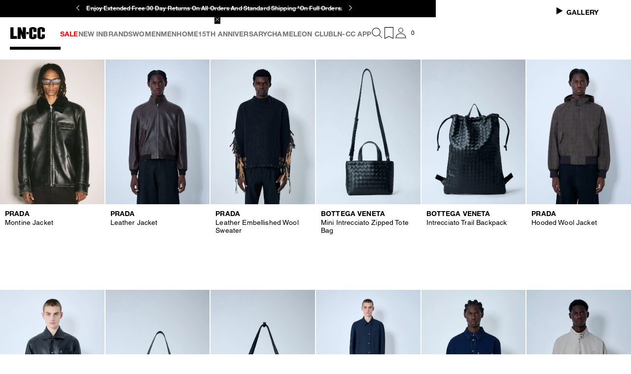

--- FILE ---
content_type: text/css; charset=utf8
request_url: https://www.ln-cc.com/mobify/bundle/13047/5328_NotifyMePopup_761516b386c2a688241b.css
body_size: 518
content:
.NotifyMePopup__display-from-extra-small--oSzcK{display:none}@media(min-width: 0){.NotifyMePopup__display-from-extra-small--oSzcK{display:block !important}}.NotifyMePopup__display-above-extra-small--vmYUb{display:none}@media(max-width: 0){.NotifyMePopup__display-above-extra-small--vmYUb{display:block !important}}.NotifyMePopup__display-from-extra-small-mobile--Wgrbt{display:none}@media(min-width: 391px){.NotifyMePopup__display-from-extra-small-mobile--Wgrbt{display:block !important}}.NotifyMePopup__display-above-extra-small-mobile--jGG5q{display:none}@media(max-width: 389px){.NotifyMePopup__display-above-extra-small-mobile--jGG5q{display:block !important}}.NotifyMePopup__display-from-small--BqNW3{display:none}@media(min-width: 577px){.NotifyMePopup__display-from-small--BqNW3{display:block !important}}.NotifyMePopup__display-above-small--pB7Tq{display:none}@media(max-width: 575px){.NotifyMePopup__display-above-small--pB7Tq{display:block !important}}.NotifyMePopup__display-from-medium--PIvEI{display:none}@media(min-width: 769px){.NotifyMePopup__display-from-medium--PIvEI{display:block !important}}.NotifyMePopup__display-above-medium--iN1G5{display:none}@media(max-width: 767px){.NotifyMePopup__display-above-medium--iN1G5{display:block !important}}.NotifyMePopup__display-from-large--_O7Ff{display:none}@media(min-width: 993px){.NotifyMePopup__display-from-large--_O7Ff{display:block !important}}.NotifyMePopup__display-above-large--td7nX{display:none}@media(max-width: 991px){.NotifyMePopup__display-above-large--td7nX{display:block !important}}.NotifyMePopup__display-from-x-large--y8L6s{display:none}@media(min-width: 1201px){.NotifyMePopup__display-from-x-large--y8L6s{display:block !important}}.NotifyMePopup__display-above-x-large--ebNl3{display:none}@media(max-width: 1199px){.NotifyMePopup__display-above-x-large--ebNl3{display:block !important}}.NotifyMePopup__display-from-xx-large--Szf6a{display:none}@media(min-width: 1401px){.NotifyMePopup__display-from-xx-large--Szf6a{display:block !important}}.NotifyMePopup__display-above-xx-large--iAze9{display:none}@media(max-width: 1399px){.NotifyMePopup__display-above-xx-large--iAze9{display:block !important}}.NotifyMePopup__display-from-xxx-large--lDTPG{display:none}@media(min-width: 1601px){.NotifyMePopup__display-from-xxx-large--lDTPG{display:block !important}}.NotifyMePopup__display-above-xxx-large--DZOpW{display:none}@media(max-width: 1599px){.NotifyMePopup__display-above-xxx-large--DZOpW{display:block !important}}.NotifyMePopup__display-from-xxxx-large--gTHBX{display:none}@media(min-width: 1921px){.NotifyMePopup__display-from-xxxx-large--gTHBX{display:block !important}}.NotifyMePopup__display-above-xxxx-large--VBiMm{display:none}@media(max-width: 1919px){.NotifyMePopup__display-above-xxxx-large--VBiMm{display:block !important}}.NotifyMePopup__notify-me-popup--JPrvQ{font-size:0.875rem;line-height:17px;text-transform:none;letter-spacing:.01em;font-family:var(--font-second);font-weight:400}.NotifyMePopup__notify-me-popup__title--CxnhC{margin-block-start:0rem;margin-inline-end:0rem;margin-block-end:0.625rem;margin-inline-start:0rem;font-size:1rem;line-height:19px;text-transform:uppercase;letter-spacing:.01em;font-weight:700;font-family:var(--font-main)}.NotifyMePopup__notify-me-popup__product--grfp9{margin-block-start:1.875rem;margin-inline-end:0rem;margin-block-end:0rem;margin-inline-start:0rem}.NotifyMePopup__notify-me-popup__product--grfp9 span{margin-block-end:5px}.NotifyMePopup__notify-me-popup__brand--V41SF{font-size:0.875rem;line-height:17px;text-transform:uppercase;letter-spacing:.01em;font-weight:700;font-family:var(--font-main);margin-block-start:0rem;margin-inline-end:0.3125rem;margin-block-end:0rem;margin-inline-start:0rem;display:block}.NotifyMePopup__notify-me-popup__variation--ab6z3{margin-block-start:0rem;margin-inline-end:0rem;margin-block-end:1.5625rem;margin-inline-start:0rem}.NotifyMePopup__notify-me-popup__variation-key--xCuem{margin-block-start:0rem;margin-inline-end:0.3125rem;margin-block-end:0rem;margin-inline-start:0rem;display:inline-block;text-transform:capitalize}.NotifyMePopup__notify-me-popup__variation-value--K7ouf{text-transform:uppercase}.NotifyMePopup__notify-me-popup__submit-btn--b__mX{margin-block-start:1.125rem;margin-inline-end:0rem;margin-block-end:0rem;margin-inline-start:0rem;min-height:45px}.NotifyMePopup__notify-me-popup__privacy-policy--vqYox{margin-block-start:0.625rem;margin-inline-end:0rem;margin-block-end:0rem;margin-inline-start:0rem;font-size:0.75rem;line-height:14px;text-transform:none;letter-spacing:.01em;font-family:var(--font-second);font-weight:400}.NotifyMePopup__notify-me-popup__privacy-policy--vqYox a{position:relative;padding-block-end:1px;text-decoration:none;cursor:pointer}.NotifyMePopup__notify-me-popup__privacy-policy--vqYox a::after{content:"";position:absolute;display:block;width:100%;min-height:1px;inset-block-end:0;inset-inline-start:0;background:var(--color-underline)}.NotifyMePopup__notify-me-popup--JPrvQ .field-email{display:flex;flex-direction:column}.NotifyMePopup__notify-me-popup--JPrvQ .field-email input{border-radius:0;outline:none}.NotifyMePopup__notify-me-popup--JPrvQ .field-email input:focus{outline:none}.NotifyMePopup__notify-me-popup--JPrvQ .field-acceptsMarketing{width:100%}.NotifyMePopup__notify-me-popup--JPrvQ .field-acceptsMarketing label{display:flex;display:-ms-flexbox;justify-content:flex-end;align-items:center;-ms-flex-flow:row-reverse nowrap;flex-flow:row-reverse nowrap;gap:10px;flex:1}@media(min-width: 576px){.NotifyMePopup__notify-me-popup--JPrvQ .popup__content{width:385px;background-color:var(--color-white)}}


--- FILE ---
content_type: application/javascript; charset=utf8
request_url: https://www.ln-cc.com/mobify/bundle/13047/CountryRedirectPopup.js
body_size: 665
content:
"use strict";(self.__LOADABLE_LOADED_CHUNKS__=self.__LOADABLE_LOADED_CHUNKS__||[]).push([[292],{25736:(e,t,r)=>{r.r(t),r.d(t,{default:()=>E});var o=r(4832),u=r(8108),n=r(42512),s=r(76664),c=r.n(s),a=r(49272),p=r(22648),l=r(41820),i=r(43488),y=r(91912),d=r(39088),g=r(62480),m=r(62184);const _=(0,r(10360).Os)({greeting:{id:"popup.countryRedirectPopup.greeting",defaultMessage:[{type:0,value:"Hello,"}]},heading:{id:"popups.countryRedirect.heading",defaultMessage:[{type:0,value:"You are currently browsing on our website for "},{type:1,value:"currentCountry"},{type:0,value:". Would you like to keep this selection?"}]},yesButton:{id:"popups.countryRedirect.yesButton.text",defaultMessage:[{type:0,value:"Yes, continue on "},{type:1,value:"currentCountry"}]},noButton:{id:"popups.countryRedirect.noButton.text",defaultMessage:[{type:0,value:"No, switch to "},{type:1,value:"userCountry"}]},seeMoreButton:{id:"popups.countryRedirect.seeMoreButton.text",defaultMessage:[{type:0,value:"See more countries"}]},selectCountry:{id:"popups.countryRedirect.selectCountry.text",defaultMessage:[{type:0,value:"Select your country"}]}}),C="CountryRedirectPopup__country-redirect-popup__title--g4Ig_",f="CountryRedirectPopup__country-redirect-popup__button--nELbW",E=({classNames:e})=>{const{managerRepository:t}=(0,l.w)(),r=(0,p.Ks)(),s=r.getLocaleFromCookies(),E=(0,n.c)(),[M,v]=(0,u.useState)(!1),[R,P]=(0,u.useState)(null),h=r.getCurrentLocale().getCountryCode(),B=a.c.get(m.E);(0,u.useEffect)((()=>{!B&&R&&R!==h&&t.getPopupsMgr().openPopup("countryRedirect")}),[R,h,B]);const N=function(){var e=(0,o.c)((function*(){const e=yield r.fetchGeolocation();P(e.country.getCountryCode())}));return function(){return e.apply(this,arguments)}}();(0,u.useEffect)((()=>{N()}),[B,s.isValid()]);const L=(0,u.useCallback)((()=>{a.c.set(m.E,"true",{expires:365}),t.getPopupsMgr().closePopup("countryRedirect")}),[]),b=(0,u.useCallback)((()=>{R&&(r.updateCountry(R),a.c.set(m.E,"true",{expires:365}),t.getPopupsMgr().closePopup("countryRedirect"))}),[R]),k=(()=>{const e={id:`country.${h}`};return E.formatMessage(e)})(),x=(()=>{const e={id:`country.${R}`};return E.formatMessage(e)})();return u.createElement(d.c,{id:"countryRedirect",onClose:L,overlayClassName:c()("CountryRedirectPopup__country-redirect-popup--G1bdD",e)},M?u.createElement(u.Fragment,null,u.createElement(g.c,{variant:"h5"},E.formatMessage(_.selectCountry)),u.createElement(y.c,{classNames:{wrapper:"CountryRedirectPopup__country-redirect-popup__language-wrapper--_hdba",menu:"CountryRedirectPopup__country-redirect-popup__language-menu--kS3qt",button:"CountryRedirectPopup__country-redirect-popup__language-submit--gLvV0"},popupsShouldBeClosed:!0})):u.createElement(u.Fragment,null,u.createElement(g.c,{classNames:C},E.formatMessage(_.greeting)),u.createElement(g.c,{classNames:C},E.formatMessage(_.heading,{currentCountry:k})),u.createElement("div",{className:"d-flex flex-col ai-start"},u.createElement(i.c,{classNames:f,onClick:L},E.formatMessage(_.yesButton,{currentCountry:k})),R?u.createElement(i.c,{classNames:f,onClick:b,variant:"secondary"},E.formatMessage(_.noButton,{userCountry:x})):null,u.createElement(i.c,{classNames:f,onClick:()=>v(!0),showAsLink:!0},E.formatMessage(_.seeMoreButton)))))}}}]);

--- FILE ---
content_type: application/javascript; charset=utf8
request_url: https://www.ln-cc.com/mobify/bundle/13047/custom-bundle.searchInsights.js
body_size: 2559
content:
(self.__LOADABLE_LOADED_CHUNKS__=self.__LOADABLE_LOADED_CHUNKS__||[]).push([[4832],{80920:(e,t)=>{"use strict";Object.defineProperty(t,"__esModule",{value:!0});var n="2.13.0";function i(e){return e.reduce((function(e,t){var n=e.events;return e=e.additionalParams,"index"in t?{additionalParams:e,events:n.concat([t])}:{events:n,additionalParams:t}}),{events:[],additionalParams:void 0})}var o=function(e){return void 0===e},s=function(e){return"function"==typeof e};function r(e){return function(t){for(var n=[],i=arguments.length-1;0<i--;)n[i]=arguments[i+1];t&&s(e[t])?e[t].apply(e,n):console.warn("The method `"+t+"` doesn't exist.")}}var a=["insights-js ("+n+")","insights-js-browser-cjs ("+n+")"];function u(e){-1===this._ua.indexOf(e)&&this._ua.push(e)}function c(e){s(e)&&e(this.version)}function h(e,t){var n={};for(o in e)Object.prototype.hasOwnProperty.call(e,o)&&t.indexOf(o)<0&&(n[o]=e[o]);if(null!=e&&"function"==typeof Object.getOwnPropertySymbols)for(var i=0,o=Object.getOwnPropertySymbols(e);i<o.length;i++)t.indexOf(o[i])<0&&Object.prototype.propertyIsEnumerable.call(e,o[i])&&(n[o[i]]=e[o[i]]);return n}function d(){return"xxxxxxxx-xxxx-4xxx-yxxx-xxxxxxxxxxxx".replace(/[xy]/g,(function(e){var t=16*Math.random()|0;return("x"===e?t:3&t|8).toString(16)}))}var l="_ALGOLIA",f=2592e6;function v(e){(e=void 0!==e&&e)?this.setUserToken("anonymous-"+d()):function(){try{return Boolean(navigator.cookieEnabled)}catch(e){return!1}}()&&((e=function(e){for(var t=e+"=",n=document.cookie.split(";"),i=0;i<n.length;i++){for(var o=n[i];" "===o.charAt(0);)o=o.substring(1);if(0===o.indexOf(t))return o.substring(9,o.length)}return""}(l))&&""!==e&&0===e.indexOf("anonymous-")?this.setUserToken(e):(e=this.setUserToken("anonymous-"+d()),function(e,t,n){var i=new Date;i.setTime(i.getTime()+n),n="expires="+i.toUTCString(),document.cookie=e+"="+t+";"+n+";path=/"}(l,e,this._cookieDuration)))}function g(e){return this._userToken=e,s(this._onUserTokenChangeCallback)&&this._onUserTokenChangeCallback(this._userToken),this._userToken}function p(e,t){return s(t)&&t(null,this._userToken),this._userToken}function k(e,t){this._onUserTokenChangeCallback=e,t&&t.immediate&&s(this._onUserTokenChangeCallback)&&this._onUserTokenChangeCallback(this._userToken)}function b(e){return this._authenticatedUserToken=e,s(this._onAuthenticatedUserTokenChangeCallback)&&this._onAuthenticatedUserTokenChangeCallback(this._authenticatedUserToken),this._authenticatedUserToken}function _(e,t){return s(t)&&t(null,this._authenticatedUserToken),this._authenticatedUserToken}function T(e,t){this._onAuthenticatedUserTokenChangeCallback=e,t&&t.immediate&&s(this._onAuthenticatedUserTokenChangeCallback)&&this._onAuthenticatedUserTokenChangeCallback(this._authenticatedUserToken)}function y(e,t){return t.map((function(t){return Object.assign({eventType:e},t)}))}function O(e,t,n){return n.map((function(n){return Object.assign({eventType:e,eventSubtype:t},n)}))}function m(){for(var e=[],t=arguments.length;t--;)e[t]=arguments[t];var n=(o=i(e)).events,o=o.additionalParams;return this.sendEvents(y("click",n),o)}function A(){for(var e=[],t=arguments.length;t--;)e[t]=arguments[t];var n=(o=i(e)).events,o=o.additionalParams;return this.sendEvents(y("click",n),o)}function x(){for(var e=[],t=arguments.length;t--;)e[t]=arguments[t];var n=(o=i(e)).events,o=o.additionalParams;return this.sendEvents(y("click",n),o)}function U(){for(var e=[],t=arguments.length;t--;)e[t]=arguments[t];var n=(o=i(e)).events,o=o.additionalParams;return this.sendEvents(y("conversion",n),o)}function j(){for(var e=[],t=arguments.length;t--;)e[t]=arguments[t];var n=(o=i(e)).events,o=o.additionalParams;return this.sendEvents(O("conversion","addToCart",n),o)}function C(){for(var e=[],t=arguments.length;t--;)e[t]=arguments[t];var n=(o=i(e)).events,o=o.additionalParams;return this.sendEvents(O("conversion","purchase",n),o)}function w(){for(var e=[],t=arguments.length;t--;)e[t]=arguments[t];var n=(o=i(e)).events,o=o.additionalParams;return this.sendEvents(y("conversion",n),o)}function P(){for(var e=[],t=arguments.length;t--;)e[t]=arguments[t];var n=(o=i(e)).events,o=o.additionalParams;return this.sendEvents(O("conversion","addToCart",n),o)}function E(){for(var e=[],t=arguments.length;t--;)e[t]=arguments[t];var n=(o=i(e)).events,o=o.additionalParams;return this.sendEvents(O("conversion","purchase",n),o)}function D(){for(var e=[],t=arguments.length;t--;)e[t]=arguments[t];var n=(o=i(e)).events,o=o.additionalParams;return this.sendEvents(y("conversion",n),o)}var I=["de","us"];function S(e){var t;if(!o((e=void 0===e?{}:e).region)&&-1===I.indexOf(e.region))throw new Error("optional region is incorrect, please provide either one of: "+I.join(", ")+".");if(!(o(e.cookieDuration)||function(e){return"number"==typeof e}(e.cookieDuration)&&isFinite(e.cookieDuration)&&Math.floor(e.cookieDuration)===e.cookieDuration))throw new Error("optional cookieDuration is incorrect, expected an integer.");(function(e,t,n){var i=t.partial,o=h(t,["partial"]);i||Object.assign(e,n),Object.assign(e,Object.keys(o).reduce((function(e,t){return Object.assign(Object.assign({},e),((e={})["_"+t]=o[t],e))}),{}))})(this,e,{_userHasOptedOut:Boolean(e.userHasOptedOut),_region:e.region,_host:e.host,_anonymousUserToken:null==(t=e.anonymousUserToken)||t,_useCookie:null!=(t=e.useCookie)&&t,_cookieDuration:e.cookieDuration||6*f}),this._endpointOrigin=this._host||(this._region?"https://insights."+this._region+".algolia.io":"https://insights.algolia.io"),this._ua=[].concat(a),e.authenticatedUserToken&&this.setAuthenticatedUserToken(e.authenticatedUserToken),e.userToken?this.setUserToken(e.userToken):this._userToken||this._userHasOptedOut||!this._useCookie||this.setAnonymousUserToken()}function L(){for(var e=[],t=arguments.length;t--;)e[t]=arguments[t];var n=(o=i(e)).events,o=o.additionalParams;return this.sendEvents(y("view",n),o)}function H(){for(var e=[],t=arguments.length;t--;)e[t]=arguments[t];var n=(o=i(e)).events,o=o.additionalParams;return this.sendEvents(y("view",n),o)}var q=function(e){var t;e=e.requestFn,this._endpointOrigin="https://insights.algolia.io",this._anonymousUserToken=!0,this._userHasOptedOut=!1,this._useCookie=!1,this._cookieDuration=6*f,this._ua=[],this.version=n,this.sendEvents=(t=e,function(e,n){var i=this;if(!this._userHasOptedOut){if(!(!o(this._apiKey)&&!o(this._appId)||(null==(s=null==n?void 0:n.headers)?void 0:s["X-Algolia-Application-Id"])&&(null==(s=null==n?void 0:n.headers)?void 0:s["X-Algolia-API-Key"])))throw new Error("Before calling any methods on the analytics, you first need to call the 'init' function with appId and apiKey parameters or provide custom credentials in additional parameters.");!this._userToken&&this._anonymousUserToken&&this.setAnonymousUserToken(!0);var s=e.map((function(e){var t=e.filters,n=h(e,["filters"]);return e=Object.assign(Object.assign({},n),{userToken:null!=(n=null==e?void 0:e.userToken)?n:i._userToken,authenticatedUserToken:null!=(n=null==e?void 0:e.authenticatedUserToken)?n:i._authenticatedUserToken}),o(t)||(e.filters=t.map(encodeURIComponent)),e}));return function(e,t,n,i,o,s,r){var a=(r=void 0===r?{}:r)["X-Algolia-Application-Id"],u=r["X-Algolia-API-Key"],c=(r=h(r,["X-Algolia-Application-Id","X-Algolia-API-Key"]),Object.assign({"X-Algolia-Application-Id":null!=a?a:o,"X-Algolia-API-Key":null!=u?u:s,"X-Algolia-Agent":encodeURIComponent(t.join("; "))},r));return e(n+"/1/events?"+Object.keys(c).map((function(e){return e+"="+c[e]})).join("&"),{events:i})}(t,this._ua,this._endpointOrigin,s,this._appId,this._apiKey,null==n?void 0:n.headers)}}).bind(this),this.init=S.bind(this),this.addAlgoliaAgent=u.bind(this),this.setUserToken=g.bind(this),this.setAnonymousUserToken=v.bind(this),this.getUserToken=p.bind(this),this.onUserTokenChange=k.bind(this),this.setAuthenticatedUserToken=b.bind(this),this.getAuthenticatedUserToken=_.bind(this),this.onAuthenticatedUserTokenChange=T.bind(this),this.clickedObjectIDsAfterSearch=m.bind(this),this.clickedObjectIDs=A.bind(this),this.clickedFilters=x.bind(this),this.convertedObjectIDsAfterSearch=U.bind(this),this.purchasedObjectIDsAfterSearch=C.bind(this),this.addedToCartObjectIDsAfterSearch=j.bind(this),this.convertedObjectIDs=w.bind(this),this.addedToCartObjectIDs=P.bind(this),this.purchasedObjectIDs=E.bind(this),this.convertedFilters=D.bind(this),this.viewedObjectIDs=L.bind(this),this.viewedFilters=H.bind(this),this.getVersion=c.bind(this)},X=function(e,t){return new Promise((function(n,i){var o=JSON.stringify(t),s=new XMLHttpRequest;s.addEventListener("readystatechange",(function(){4===s.readyState&&200===s.status?n(!0):4===s.readyState&&n(!1)})),s.addEventListener("error",(function(){return i()})),s.addEventListener("timeout",(function(){return n(!1)})),s.open("POST",e),s.setRequestHeader("Content-Type","application/json"),s.setRequestHeader("Content-Length",""+o.length),s.send(o)}))},B=function(e,t){var n=JSON.stringify(t);return n=navigator.sendBeacon(e,n),Promise.resolve(!!n||X(e,t))},K=function(e,t){return new Promise((function(n,i){fetch(e,{method:"POST",body:JSON.stringify(t),headers:{"Content-Type":"application/json"}}).then((function(e){n(200===e.status)})).catch((function(e){i(e)}))}))};function F(){if(function(){try{return Boolean(navigator.sendBeacon)}catch(e){return!1}}())return B;if(function(){try{return Boolean(XMLHttpRequest)}catch(e){return!1}}())return X;if(function(){try{return void 0!==fetch}catch(e){return!1}}())return K;throw new Error("Could not find a supported HTTP request client in this environment.")}var R=function(e){var t;if(e=r(new q({requestFn:e})),"object"==typeof window&&!window.AlgoliaAnalyticsObject){for(;t=d(),void 0!==window[t];);window.AlgoliaAnalyticsObject=t,window[window.AlgoliaAnalyticsObject]=e}return e.version=n,e}(F());t.AlgoliaAnalytics=q,t.default=R,t.getFunctionalInterface=r,t.getRequesterForBrowser=F,t.processQueue=function(e){var t,n=e.AlgoliaAnalyticsObject;n&&(t=r(this),(e=e[n]).queue=e.queue||[],(n=e.queue).forEach((function(e){var n=(e=[].slice.call(e))[0];e=e.slice(1),t.apply(void 0,[n].concat(e))})),n.push=function(e){var n=(e=[].slice.call(e))[0];e=e.slice(1),t.apply(void 0,[n].concat(e))})}},95e3:(e,t,n)=>{const i=n(80920);e.exports=i.default,Object.keys(i).forEach((t=>{"default"!==t&&(e.exports[t]=i[t])}))}}]);

--- FILE ---
content_type: application/javascript; charset=utf8
request_url: https://www.ln-cc.com/mobify/bundle/13047/runtime.js
body_size: 3740
content:
(()=>{"use strict";var e,t,r,a,o,c,d,n,f,i={},u={};function p(e){var t=u[e];if(void 0!==t)return t.exports;var r=u[e]={id:e,loaded:!1,exports:{}};return i[e].call(r.exports,r,r.exports,p),r.loaded=!0,r.exports}p.m=i,p.amdD=function(){throw new Error("define cannot be used indirect")},p.amdO={},e="function"==typeof Symbol?Symbol("webpack queues"):"__webpack_queues__",t="function"==typeof Symbol?Symbol("webpack exports"):"__webpack_exports__",r="function"==typeof Symbol?Symbol("webpack error"):"__webpack_error__",a=e=>{e&&e.d<1&&(e.d=1,e.forEach((e=>e.r--)),e.forEach((e=>e.r--?e.r++:e())))},p.a=(o,c,d)=>{var n;d&&((n=[]).d=-1);var f,i,u,p=new Set,s=o.exports,l=new Promise(((e,t)=>{u=t,i=e}));l[t]=s,l[e]=e=>(n&&e(n),p.forEach(e),l.catch((e=>{}))),o.exports=l,c((o=>{var c;f=(o=>o.map((o=>{if(null!==o&&"object"==typeof o){if(o[e])return o;if(o.then){var c=[];c.d=0,o.then((e=>{d[t]=e,a(c)}),(e=>{d[r]=e,a(c)}));var d={};return d[e]=e=>e(c),d}}var n={};return n[e]=e=>{},n[t]=o,n})))(o);var d=()=>f.map((e=>{if(e[r])throw e[r];return e[t]})),i=new Promise((t=>{(c=()=>t(d)).r=0;var r=e=>e!==n&&!p.has(e)&&(p.add(e),e&&!e.d&&(c.r++,e.push(c)));f.map((t=>t[e](r)))}));return c.r?i:d()}),(e=>(e?u(l[r]=e):i(s),a(n)))),n&&n.d<0&&(n.d=0)},o=[],p.O=(e,t,r,a)=>{if(!t){var c=1/0;for(i=0;i<o.length;i++){for(var[t,r,a]=o[i],d=!0,n=0;n<t.length;n++)(!1&a||c>=a)&&Object.keys(p.O).every((e=>p.O[e](t[n])))?t.splice(n--,1):(d=!1,a<c&&(c=a));if(d){o.splice(i--,1);var f=r();void 0!==f&&(e=f)}}return e}a=a||0;for(var i=o.length;i>0&&o[i-1][2]>a;i--)o[i]=o[i-1];o[i]=[t,r,a]},p.F={},p.E=e=>{Object.keys(p.F).map((t=>{p.F[t](e)}))},p.n=e=>{var t=e&&e.__esModule?()=>e.default:()=>e;return p.d(t,{a:t}),t},d=Object.getPrototypeOf?e=>Object.getPrototypeOf(e):e=>e.__proto__,p.t=function(e,t){if(1&t&&(e=this(e)),8&t)return e;if("object"==typeof e&&e){if(4&t&&e.__esModule)return e;if(16&t&&"function"==typeof e.then)return e}var r=Object.create(null);p.r(r);var a={};c=c||[null,d({}),d([]),d(d)];for(var o=2&t&&e;"object"==typeof o&&!~c.indexOf(o);o=d(o))Object.getOwnPropertyNames(o).forEach((t=>a[t]=()=>e[t]));return a.default=()=>e,p.d(r,a),r},p.d=(e,t)=>{for(var r in t)p.o(t,r)&&!p.o(e,r)&&Object.defineProperty(e,r,{enumerable:!0,get:t[r]})},p.f={},p.e=e=>Promise.all(Object.keys(p.f).reduce(((t,r)=>(p.f[r](e,t),t)),[])),p.u=e=>(({292:"CountryRedirectPopup",400:"AddPaymentCardPopup",476:"WishlistFlyout",679:"sitemap",728:"payments",788:"QuickSearchFlyout",908:"custom-bundle.rctabs",1049:"return-order",1312:"ResetPasswordInfoPopup",1360:"custom-bundle.plyr",1440:"LoyaltyDetailsPopup",1588:"wishlist",1776:"track-order",1788:"SizeSelectorFlyout",1956:"AddressBookPopup",2576:"Subcomponents-GiftCertificatePreview",2748:"addresses",3160:"personal-data",3238:"page-not-found",3252:"gift-certificate",3612:"ProductBannedPopup",3620:"product-detail",3972:"gift-certificate-purchase",4244:"pages-product-detail-ProductDetailApi",4276:"AddressPopup",4396:"PopupWorldPayThreeDS",4424:"splash-page",4456:"store-credit",4560:"NewsletterPopup",4704:"custom-bundle.reactDatePicker",4792:"ImageWithContentPopup",4836:"MinicartFlyout",5256:"loyalty",5328:"NotifyMePopup",5896:"oauth-reentry",6136:"GiftCertificateTermsOfUsePopup",6322:"CarouselSwiper",6536:"SavedPaymentCardPopup",6692:"LoginFlyout",6712:"api-router",6744:"EditProfilePopup",7054:"myaccount",7092:"NewPasswordPopup",7232:"refinements",7256:"orders",7856:"SizeGuideFlyout",8348:"RemoveItemPopup",8952:"nl-unsubscribe",9104:"csc",9544:"npc",9546:"custom-bundle.popper",9644:"pages-clp"}[e]||e)+".js"),p.miniCssF=e=>e+"_"+({292:"CountryRedirectPopup",400:"AddPaymentCardPopup",476:"WishlistFlyout",679:"sitemap",788:"QuickSearchFlyout",1049:"return-order",1312:"ResetPasswordInfoPopup",1440:"LoyaltyDetailsPopup",1588:"wishlist",1776:"track-order",1788:"SizeSelectorFlyout",1956:"AddressBookPopup",2576:"Subcomponents-GiftCertificatePreview",3252:"gift-certificate",3612:"ProductBannedPopup",3972:"gift-certificate-purchase",4276:"AddressPopup",4396:"PopupWorldPayThreeDS",4424:"splash-page",4560:"NewsletterPopup",4792:"ImageWithContentPopup",4836:"MinicartFlyout",5328:"NotifyMePopup",6136:"GiftCertificateTermsOfUsePopup",6322:"CarouselSwiper",6536:"SavedPaymentCardPopup",6692:"LoginFlyout",6744:"EditProfilePopup",7054:"myaccount",7092:"NewPasswordPopup",7232:"refinements",7256:"orders",7856:"SizeGuideFlyout",8348:"RemoveItemPopup",8952:"nl-unsubscribe",9104:"csc",9544:"npc",9644:"pages-clp"}[e]||e)+"_"+{292:"9e7f357eef09ad69f658",400:"0b69e592388f840da3c5",476:"c9a5c7649c8c42b38002",679:"bd212bc725277205ab43",788:"6d7bdfb4b0831be512dc",1049:"58104362df0011ea0c68",1128:"4ba975f7757a9552a6ae",1312:"e1e88b2366e178f1dabd",1440:"a9e214a8ddb36af85b37",1588:"3d16f6d3a9670e37782c",1776:"0b563d77f79fe4fb86c3",1788:"153375b7fb0649ad6218",1828:"af63823ca96833727393",1912:"d1637bb92b8fd869c948",1956:"1136d5e763b4cec15336",2576:"3c7ab932c6b5e2c3f01e",2706:"743c626975607826c31c",3252:"624954a2cf21f78ee08a",3464:"3cf16d060ae5afab8eed",3612:"935c8793edf0c854e8cd",3972:"ffb5a3aaa067bca490df",4276:"2024117e813bcf95a7f5",4396:"faf3c2f60fffcec79c2e",4424:"3e73e8f23e1a68a05940",4472:"971840a3de1f15081e14",4560:"f5e95c2efd2a710ab0b0",4792:"7fa0fc7e3efe95b4b8fb",4796:"8870072d96ec1390a72b",4836:"40887726da1430c7bc50",5104:"7dc49f01834c05078fbf",5136:"7669f970baa3a2ad98a8",5264:"49bdb135cefaed373aa8",5328:"761516b386c2a688241b",5624:"f65bfe1ccbcbcc922ccb",5676:"ab09b2746dae56e5076d",5928:"a9f5f7b8c36ee5c715be",5932:"53aa2c26765739b4bc88",6124:"6fa945f6d584904147a3",6136:"538b6906710173c4ca94",6322:"3b3873525cc62d143087",6408:"9245d4dde3bb5e3e973b",6536:"67405f138f725943d394",6692:"662c3369be19f7f95023",6744:"fd5c83d2bf23bfc1067b",7054:"9e4c1f9cede01ba4e9c8",7088:"4a72d5fe665d51ba93c6",7092:"0302996a3c1fd63bb81a",7232:"23220e97a0aa6851b074",7256:"156b3db7053b0d5011cf",7320:"24971c8d4e6e7039b41c",7856:"5db21332593a8b961ae5",8296:"f6ceda317ad6ff54e533",8348:"7287a1f725c7d6002616",8396:"d157524fdc597d690c33",8844:"eeb9fd30c73510af4abc",8912:"444e78704241d3b5c6c6",8952:"edaba23f1bc5e73621d3",9104:"dd15e022e6010721b796",9544:"883ffff0ba6edf6c9088",9572:"98d6a97b5217b8cd3e4f",9644:"e64d7c6b8384b832b6ba"}[e]+".css",p.g=function(){if("object"==typeof globalThis)return globalThis;try{return this||new Function("return this")()}catch(e){if("object"==typeof window)return window}}(),p.o=(e,t)=>Object.prototype.hasOwnProperty.call(e,t),n={},f="pwa_lncc:",p.l=(e,t,r,a)=>{if(n[e])n[e].push(t);else{var o,c;if(void 0!==r)for(var d=document.getElementsByTagName("script"),i=0;i<d.length;i++){var u=d[i];if(u.getAttribute("src")==e||u.getAttribute("data-webpack")==f+r){o=u;break}}o||(c=!0,(o=document.createElement("script")).charset="utf-8",o.timeout=120,p.nc&&o.setAttribute("nonce",p.nc),o.setAttribute("data-webpack",f+r),o.src=e),n[e]=[t];var s=(t,r)=>{o.onerror=o.onload=null,clearTimeout(l);var a=n[e];if(delete n[e],o.parentNode&&o.parentNode.removeChild(o),a&&a.forEach((e=>e(r))),t)return t(r)},l=setTimeout(s.bind(null,void 0,{type:"timeout",target:o}),12e4);o.onerror=s.bind(null,o.onerror),o.onload=s.bind(null,o.onload),c&&document.head.appendChild(o)}},p.r=e=>{"undefined"!=typeof Symbol&&Symbol.toStringTag&&Object.defineProperty(e,Symbol.toStringTag,{value:"Module"}),Object.defineProperty(e,"__esModule",{value:!0})},p.nmd=e=>(e.paths=[],e.children||(e.children=[]),e),p.p="",(()=>{if("undefined"!=typeof document){var e={2688:0};p.f.miniCss=(t,r)=>{e[t]?r.push(e[t]):0!==e[t]&&{292:1,400:1,476:1,679:1,788:1,1049:1,1128:1,1312:1,1440:1,1588:1,1776:1,1788:1,1828:1,1912:1,1956:1,2576:1,2706:1,3252:1,3464:1,3612:1,3972:1,4276:1,4396:1,4424:1,4472:1,4560:1,4792:1,4796:1,4836:1,5104:1,5136:1,5264:1,5328:1,5624:1,5676:1,5928:1,5932:1,6124:1,6136:1,6322:1,6408:1,6536:1,6692:1,6744:1,7054:1,7088:1,7092:1,7232:1,7256:1,7320:1,7856:1,8296:1,8348:1,8396:1,8844:1,8912:1,8952:1,9104:1,9544:1,9572:1,9644:1}[t]&&r.push(e[t]=(e=>new Promise(((t,r)=>{var a=p.miniCssF(e),o=p.p+a;if(((e,t)=>{for(var r=document.getElementsByTagName("link"),a=0;a<r.length;a++){var o=(d=r[a]).getAttribute("data-href")||d.getAttribute("href");if("stylesheet"===d.rel&&(o===e||o===t))return d}var c=document.getElementsByTagName("style");for(a=0;a<c.length;a++){var d;if((o=(d=c[a]).getAttribute("data-href"))===e||o===t)return d}})(a,o))return t();((e,t,r,a,o)=>{var c=document.createElement("link");c.rel="stylesheet",c.type="text/css",c.onerror=c.onload=r=>{if(c.onerror=c.onload=null,"load"===r.type)a();else{var d=r&&r.type,n=r&&r.target&&r.target.href||t,f=new Error("Loading CSS chunk "+e+" failed.\n("+d+": "+n+")");f.name="ChunkLoadError",f.code="CSS_CHUNK_LOAD_FAILED",f.type=d,f.request=n,c.parentNode&&c.parentNode.removeChild(c),o(f)}},c.href=t,document.head.appendChild(c)})(e,o,0,t,r)})))(t).then((()=>{e[t]=0}),(r=>{throw delete e[t],r})))}}})(),(()=>{var e={2688:0};p.f.j=(t,r)=>{var a=p.o(e,t)?e[t]:void 0;if(0!==a)if(a)r.push(a[2]);else if(2688!=t){var o=new Promise(((r,o)=>a=e[t]=[r,o]));r.push(a[2]=o);var c=p.p+p.u(t),d=new Error;p.l(c,(r=>{if(p.o(e,t)&&(0!==(a=e[t])&&(e[t]=void 0),a)){var o=r&&("load"===r.type?"missing":r.type),c=r&&r.target&&r.target.src;d.message="Loading chunk "+t+" failed.\n("+o+": "+c+")",d.name="ChunkLoadError",d.type=o,d.request=c,a[1](d)}}),"chunk-"+t,t)}else e[t]=0},p.F.j=t=>{if((!p.o(e,t)||void 0===e[t])&&2688!=t){e[t]=null;var r=document.createElement("link");p.nc&&r.setAttribute("nonce",p.nc),r.rel="prefetch",r.as="script",r.href=p.p+p.u(t),document.head.appendChild(r)}},p.O.j=t=>0===e[t];var t=(t,r)=>{var a,o,[c,d,n]=r,f=0;if(c.some((t=>0!==e[t]))){for(a in d)p.o(d,a)&&(p.m[a]=d[a]);if(n)var i=n(p)}for(t&&t(r);f<c.length;f++)o=c[f],p.o(e,o)&&e[o]&&e[o][0](),e[o]=0;return p.O(i)},r=self.__LOADABLE_LOADED_CHUNKS__=self.__LOADABLE_LOADED_CHUNKS__||[];r.forEach(t.bind(null,0)),r.push=t.bind(null,r.push.bind(r))})()})();